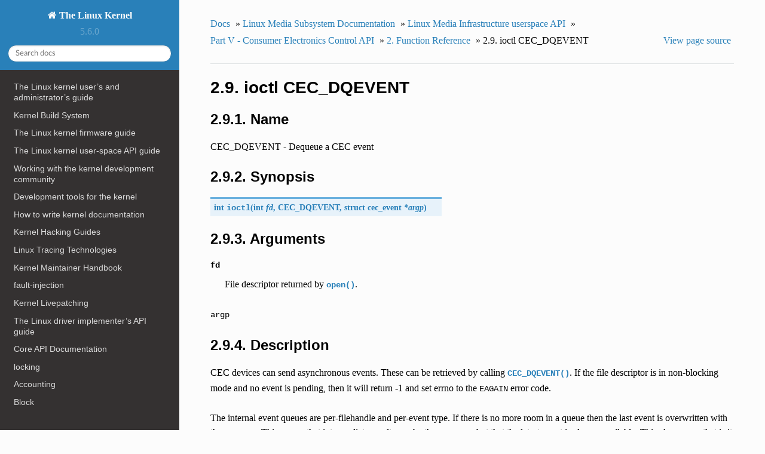

--- FILE ---
content_type: text/html; charset=utf-8
request_url: https://www.kernel.org/doc/html/v5.6/media/uapi/cec/cec-ioc-dqevent.html
body_size: 6880
content:


<!DOCTYPE html>
<!--[if IE 8]><html class="no-js lt-ie9" lang="en" > <![endif]-->
<!--[if gt IE 8]><!--> <html class="no-js" lang="en" > <!--<![endif]-->
<head>
  <meta charset="utf-8">
  
  <meta name="viewport" content="width=device-width, initial-scale=1.0">
  
  <title>2.9. ioctl CEC_DQEVENT &mdash; The Linux Kernel  documentation</title>
  

  
  
  
  

  
  <script type="text/javascript" src="../../../_static/js/modernizr.min.js"></script>
  
    
      <script type="text/javascript" id="documentation_options" data-url_root="../../../" src="../../../_static/documentation_options.js"></script>
        <script type="text/javascript" src="../../../_static/jquery.js"></script>
        <script type="text/javascript" src="../../../_static/underscore.js"></script>
        <script type="text/javascript" src="../../../_static/doctools.js"></script>
        <script type="text/javascript" src="../../../_static/language_data.js"></script>
    
    <script type="text/javascript" src="../../../_static/js/theme.js"></script>

    

  
  <link rel="stylesheet" href="../../../_static/css/theme.css" type="text/css" />
  <link rel="stylesheet" href="../../../_static/pygments.css" type="text/css" />
  <link rel="stylesheet" href="../../../_static/theme_overrides.css" type="text/css" />
    <link rel="index" title="Index" href="../../../genindex.html" />
    <link rel="search" title="Search" href="../../../search.html" />
    <link rel="next" title="2.10. ioctls CEC_G_MODE and CEC_S_MODE" href="cec-ioc-g-mode.html" />
    <link rel="prev" title="2.8. ioctl CEC_ADAP_G_CONNECTOR_INFO" href="cec-ioc-adap-g-conn-info.html" /> 
</head>

<body class="wy-body-for-nav">

   
  <div class="wy-grid-for-nav">
    
    <nav data-toggle="wy-nav-shift" class="wy-nav-side">
      <div class="wy-side-scroll">
        <div class="wy-side-nav-search" >
          

          
            <a href="../../../index.html" class="icon icon-home"> The Linux Kernel
          

          
          </a>

          
            
            
              <div class="version">
                5.6.0
              </div>
            
          

          
<div role="search">
  <form id="rtd-search-form" class="wy-form" action="../../../search.html" method="get">
    <input type="text" name="q" placeholder="Search docs" />
    <input type="hidden" name="check_keywords" value="yes" />
    <input type="hidden" name="area" value="default" />
  </form>
</div>

          
        </div>

        <div class="wy-menu wy-menu-vertical" data-spy="affix" role="navigation" aria-label="main navigation">
          
            
            
              
            
            
              <ul>
<li class="toctree-l1"><a class="reference internal" href="../../../admin-guide/index.html">The Linux kernel user’s and administrator’s guide</a></li>
<li class="toctree-l1"><a class="reference internal" href="../../../kbuild/index.html">Kernel Build System</a></li>
</ul>
<ul>
<li class="toctree-l1"><a class="reference internal" href="../../../firmware-guide/index.html">The Linux kernel firmware guide</a></li>
</ul>
<ul>
<li class="toctree-l1"><a class="reference internal" href="../../../userspace-api/index.html">The Linux kernel user-space API guide</a></li>
</ul>
<ul>
<li class="toctree-l1"><a class="reference internal" href="../../../process/index.html">Working with the kernel development community</a></li>
<li class="toctree-l1"><a class="reference internal" href="../../../dev-tools/index.html">Development tools for the kernel</a></li>
<li class="toctree-l1"><a class="reference internal" href="../../../doc-guide/index.html">How to write kernel documentation</a></li>
<li class="toctree-l1"><a class="reference internal" href="../../../kernel-hacking/index.html">Kernel Hacking Guides</a></li>
<li class="toctree-l1"><a class="reference internal" href="../../../trace/index.html">Linux Tracing Technologies</a></li>
<li class="toctree-l1"><a class="reference internal" href="../../../maintainer/index.html">Kernel Maintainer Handbook</a></li>
<li class="toctree-l1"><a class="reference internal" href="../../../fault-injection/index.html">fault-injection</a></li>
<li class="toctree-l1"><a class="reference internal" href="../../../livepatch/index.html">Kernel Livepatching</a></li>
</ul>
<ul class="current">
<li class="toctree-l1"><a class="reference internal" href="../../../driver-api/index.html">The Linux driver implementer’s API guide</a></li>
<li class="toctree-l1"><a class="reference internal" href="../../../core-api/index.html">Core API Documentation</a></li>
<li class="toctree-l1"><a class="reference internal" href="../../../locking/index.html">locking</a></li>
<li class="toctree-l1"><a class="reference internal" href="../../../accounting/index.html">Accounting</a></li>
<li class="toctree-l1"><a class="reference internal" href="../../../block/index.html">Block</a></li>
<li class="toctree-l1"><a class="reference internal" href="../../../cdrom/index.html">cdrom</a></li>
<li class="toctree-l1"><a class="reference internal" href="../../../ide/index.html">Integrated Drive Electronics (IDE)</a></li>
<li class="toctree-l1"><a class="reference internal" href="../../../fb/index.html">Frame Buffer</a></li>
<li class="toctree-l1"><a class="reference internal" href="../../../fpga/index.html">fpga</a></li>
<li class="toctree-l1"><a class="reference internal" href="../../../hid/index.html">Human Interface Devices (HID)</a></li>
<li class="toctree-l1"><a class="reference internal" href="../../../i2c/index.html">I2C/SMBus Subsystem</a></li>
<li class="toctree-l1"><a class="reference internal" href="../../../iio/index.html">Industrial I/O</a></li>
<li class="toctree-l1"><a class="reference internal" href="../../../isdn/index.html">ISDN</a></li>
<li class="toctree-l1"><a class="reference internal" href="../../../infiniband/index.html">InfiniBand</a></li>
<li class="toctree-l1"><a class="reference internal" href="../../../leds/index.html">LEDs</a></li>
<li class="toctree-l1 current"><a class="reference internal" href="../../index.html">Linux Media Subsystem Documentation</a><ul class="current">
<li class="toctree-l2 current"><a class="reference internal" href="../../media_uapi.html">Linux Media Infrastructure userspace API</a><ul class="current">
<li class="toctree-l3"><a class="reference internal" href="../../intro.html">Introduction</a></li>
<li class="toctree-l3"><a class="reference internal" href="../v4l/v4l2.html">Part I - Video for Linux API</a></li>
<li class="toctree-l3"><a class="reference internal" href="../dvb/dvbapi.html">Part II - Digital TV API</a></li>
<li class="toctree-l3"><a class="reference internal" href="../rc/remote_controllers.html">Part III - Remote Controller API</a></li>
<li class="toctree-l3"><a class="reference internal" href="../mediactl/media-controller.html">Part IV - Media Controller API</a></li>
<li class="toctree-l3 current"><a class="reference internal" href="cec-api.html">Part V - Consumer Electronics Control API</a><ul class="current">
<li class="toctree-l4"><a class="reference internal" href="cec-intro.html">1. Introduction</a></li>
<li class="toctree-l4 current"><a class="reference internal" href="cec-funcs.html">2. Function Reference</a></li>
<li class="toctree-l4"><a class="reference internal" href="cec-pin-error-inj.html">3. CEC Pin Framework Error Injection</a></li>
<li class="toctree-l4"><a class="reference internal" href="cec-header.html">4. CEC Header File</a></li>
<li class="toctree-l4"><a class="reference internal" href="cec-api.html#revision-and-copyright">Revision and Copyright</a></li>
<li class="toctree-l4"><a class="reference internal" href="cec-api.html#revision-history">Revision History</a></li>
</ul>
</li>
<li class="toctree-l3"><a class="reference internal" href="../gen-errors.html">Generic Error Codes</a></li>
<li class="toctree-l3"><a class="reference internal" href="../fdl-appendix.html">GNU Free Documentation License</a></li>
</ul>
</li>
<li class="toctree-l2"><a class="reference internal" href="../../media_kapi.html">Media subsystem kernel internal API</a></li>
<li class="toctree-l2"><a class="reference internal" href="../../dvb-drivers/index.html">Linux Digital TV driver-specific documentation</a></li>
<li class="toctree-l2"><a class="reference internal" href="../../v4l-drivers/index.html">Video4Linux (V4L)  driver-specific documentation</a></li>
<li class="toctree-l2"><a class="reference internal" href="../../cec-drivers/index.html">CEC driver-specific documentation</a></li>
</ul>
</li>
<li class="toctree-l1"><a class="reference internal" href="../../../netlabel/index.html">NetLabel</a></li>
<li class="toctree-l1"><a class="reference internal" href="../../../networking/index.html">Linux Networking Documentation</a></li>
<li class="toctree-l1"><a class="reference internal" href="../../../pcmcia/index.html">pcmcia</a></li>
<li class="toctree-l1"><a class="reference internal" href="../../../power/index.html">Power Management</a></li>
<li class="toctree-l1"><a class="reference internal" href="../../../target/index.html">TCM Virtual Device</a></li>
<li class="toctree-l1"><a class="reference internal" href="../../../timers/index.html">timers</a></li>
<li class="toctree-l1"><a class="reference internal" href="../../../spi/index.html">Serial Peripheral Interface (SPI)</a></li>
<li class="toctree-l1"><a class="reference internal" href="../../../w1/index.html">1-Wire Subsystem</a></li>
<li class="toctree-l1"><a class="reference internal" href="../../../watchdog/index.html">Linux Watchdog Support</a></li>
<li class="toctree-l1"><a class="reference internal" href="../../../virt/index.html">Linux Virtualization Support</a></li>
<li class="toctree-l1"><a class="reference internal" href="../../../input/index.html">The Linux Input Documentation</a></li>
<li class="toctree-l1"><a class="reference internal" href="../../../hwmon/index.html">Linux Hardware Monitoring</a></li>
<li class="toctree-l1"><a class="reference internal" href="../../../gpu/index.html">Linux GPU Driver Developer’s Guide</a></li>
<li class="toctree-l1"><a class="reference internal" href="../../../security/index.html">Security Documentation</a></li>
<li class="toctree-l1"><a class="reference internal" href="../../../sound/index.html">Linux Sound Subsystem Documentation</a></li>
<li class="toctree-l1"><a class="reference internal" href="../../../crypto/index.html">Linux Kernel Crypto API</a></li>
<li class="toctree-l1"><a class="reference internal" href="../../../filesystems/index.html">Filesystems in the Linux kernel</a></li>
<li class="toctree-l1"><a class="reference internal" href="../../../vm/index.html">Linux Memory Management Documentation</a></li>
<li class="toctree-l1"><a class="reference internal" href="../../../bpf/index.html">BPF Documentation</a></li>
<li class="toctree-l1"><a class="reference internal" href="../../../usb/index.html">USB support</a></li>
<li class="toctree-l1"><a class="reference internal" href="../../../PCI/index.html">Linux PCI Bus Subsystem</a></li>
<li class="toctree-l1"><a class="reference internal" href="../../../misc-devices/index.html">Assorted Miscellaneous Devices Documentation</a></li>
<li class="toctree-l1"><a class="reference internal" href="../../../mic/index.html">Intel Many Integrated Core (MIC) architecture</a></li>
<li class="toctree-l1"><a class="reference internal" href="../../../scheduler/index.html">Linux Scheduler</a></li>
</ul>
<ul>
<li class="toctree-l1"><a class="reference internal" href="../../../asm-annotations.html">Assembler Annotations</a></li>
</ul>
<ul>
<li class="toctree-l1"><a class="reference internal" href="../../../arm/index.html">ARM Architecture</a></li>
<li class="toctree-l1"><a class="reference internal" href="../../../arm64/index.html">ARM64 Architecture</a></li>
<li class="toctree-l1"><a class="reference internal" href="../../../ia64/index.html">IA-64 Architecture</a></li>
<li class="toctree-l1"><a class="reference internal" href="../../../m68k/index.html">m68k Architecture</a></li>
<li class="toctree-l1"><a class="reference internal" href="../../../mips/index.html">MIPS-specific Documentation</a></li>
<li class="toctree-l1"><a class="reference internal" href="../../../nios2/nios2.html">Linux on the Nios II architecture</a></li>
<li class="toctree-l1"><a class="reference internal" href="../../../openrisc/index.html">OpenRISC Architecture</a></li>
<li class="toctree-l1"><a class="reference internal" href="../../../parisc/index.html">PA-RISC Architecture</a></li>
<li class="toctree-l1"><a class="reference internal" href="../../../powerpc/index.html">powerpc</a></li>
<li class="toctree-l1"><a class="reference internal" href="../../../riscv/index.html">RISC-V architecture</a></li>
<li class="toctree-l1"><a class="reference internal" href="../../../s390/index.html">s390 Architecture</a></li>
<li class="toctree-l1"><a class="reference internal" href="../../../sh/index.html">SuperH Interfaces Guide</a></li>
<li class="toctree-l1"><a class="reference internal" href="../../../sparc/index.html">Sparc Architecture</a></li>
<li class="toctree-l1"><a class="reference internal" href="../../../x86/index.html">x86-specific Documentation</a></li>
<li class="toctree-l1"><a class="reference internal" href="../../../xtensa/index.html">Xtensa Architecture</a></li>
</ul>
<ul>
<li class="toctree-l1"><a class="reference internal" href="../../../filesystems/ext4/index.html">ext4 Data Structures and Algorithms</a></li>
</ul>
<ul>
<li class="toctree-l1"><a class="reference internal" href="../../../translations/index.html">Translations</a></li>
</ul>

            
          
        </div>
      </div>
    </nav>

    <section data-toggle="wy-nav-shift" class="wy-nav-content-wrap">

      
      <nav class="wy-nav-top" aria-label="top navigation">
        
          <i data-toggle="wy-nav-top" class="fa fa-bars"></i>
          <a href="../../../index.html">The Linux Kernel</a>
        
      </nav>


      <div class="wy-nav-content">
        
        <div class="rst-content">
        
          















<div role="navigation" aria-label="breadcrumbs navigation">

  <ul class="wy-breadcrumbs">
    
      <li><a href="../../../index.html">Docs</a> &raquo;</li>
        
          <li><a href="../../index.html">Linux Media Subsystem Documentation</a> &raquo;</li>
        
          <li><a href="../../media_uapi.html">Linux Media Infrastructure userspace API</a> &raquo;</li>
        
          <li><a href="cec-api.html">Part V - Consumer Electronics Control API</a> &raquo;</li>
        
          <li><a href="cec-funcs.html">2. Function Reference</a> &raquo;</li>
        
      <li>2.9. ioctl CEC_DQEVENT</li>
    
    
      <li class="wy-breadcrumbs-aside">
        
            
            <a href="../../../_sources/media/uapi/cec/cec-ioc-dqevent.rst.txt" rel="nofollow"> View page source</a>
          
        
      </li>
    
  </ul>

  
  <hr/>
</div>
          <div role="main" class="document" itemscope="itemscope" itemtype="http://schema.org/Article">
           <div itemprop="articleBody">
            
  <div class="section" id="ioctl-cec-dqevent">
<span id="cec-dqevent"></span><h1>2.9. ioctl CEC_DQEVENT<a class="headerlink" href="#ioctl-cec-dqevent" title="Permalink to this headline">¶</a></h1>
<div class="section" id="name">
<h2>2.9.1. Name<a class="headerlink" href="#name" title="Permalink to this headline">¶</a></h2>
<p>CEC_DQEVENT - Dequeue a CEC event</p>
</div>
<div class="section" id="synopsis">
<h2>2.9.2. Synopsis<a class="headerlink" href="#synopsis" title="Permalink to this headline">¶</a></h2>
<dl class="function">
<dt id="c.CEC_DQEVENT">
int <code class="descname">ioctl</code><span class="sig-paren">(</span>int<em>&nbsp;fd</em>, <a class="reference internal" href="#c.CEC_DQEVENT" title="CEC_DQEVENT">CEC_DQEVENT</a>, struct <a class="reference internal" href="#c.cec_event" title="cec_event">cec_event</a><em>&nbsp;*argp</em><span class="sig-paren">)</span><a class="headerlink" href="#c.CEC_DQEVENT" title="Permalink to this definition">¶</a></dt>
<dd></dd></dl>

</div>
<div class="section" id="arguments">
<h2>2.9.3. Arguments<a class="headerlink" href="#arguments" title="Permalink to this headline">¶</a></h2>
<dl class="docutils">
<dt><code class="docutils literal notranslate"><span class="pre">fd</span></code></dt>
<dd>File descriptor returned by <a class="reference internal" href="cec-func-open.html#c.cec-open" title="cec-open"><code class="xref c c-func docutils literal notranslate"><span class="pre">open()</span></code></a>.</dd>
</dl>
<p><code class="docutils literal notranslate"><span class="pre">argp</span></code></p>
</div>
<div class="section" id="description">
<h2>2.9.4. Description<a class="headerlink" href="#description" title="Permalink to this headline">¶</a></h2>
<p>CEC devices can send asynchronous events. These can be retrieved by
calling <a class="reference internal" href="#c.CEC_DQEVENT" title="CEC_DQEVENT"><code class="xref c c-func docutils literal notranslate"><span class="pre">CEC_DQEVENT()</span></code></a>. If the file descriptor is in
non-blocking mode and no event is pending, then it will return -1 and
set errno to the <code class="docutils literal notranslate"><span class="pre">EAGAIN</span></code> error code.</p>
<p>The internal event queues are per-filehandle and per-event type. If
there is no more room in a queue then the last event is overwritten with
the new one. This means that intermediate results can be thrown away but
that the latest event is always available. This also means that is it
possible to read two successive events that have the same value (e.g.
two <a class="reference internal" href="#cec-event-state-change"><span class="std std-ref">CEC_EVENT_STATE_CHANGE</span></a> events with
the same state). In that case the intermediate state changes were lost but
it is guaranteed that the state did change in between the two events.</p>
<dl class="type">
<dt id="c.cec_event_state_change">
<code class="descname">cec_event_state_change</code><a class="headerlink" href="#c.cec_event_state_change" title="Permalink to this definition">¶</a></dt>
<dd></dd></dl>

<table border="1" class="docutils" id="id1">
<caption><span class="caption-text">struct cec_event_state_change</span><a class="headerlink" href="#id1" title="Permalink to this table">¶</a></caption>
<colgroup>
<col width="10%" />
<col width="10%" />
<col width="80%" />
</colgroup>
<tbody valign="top">
<tr class="row-odd"><td>__u16</td>
<td><code class="docutils literal notranslate"><span class="pre">phys_addr</span></code></td>
<td>The current physical address. This is <code class="docutils literal notranslate"><span class="pre">CEC_PHYS_ADDR_INVALID</span></code> if no
valid physical address is set.</td>
</tr>
<tr class="row-even"><td>__u16</td>
<td><code class="docutils literal notranslate"><span class="pre">log_addr_mask</span></code></td>
<td>The current set of claimed logical addresses. This is 0 if no logical
addresses are claimed or if <code class="docutils literal notranslate"><span class="pre">phys_addr</span></code> is <code class="docutils literal notranslate"><span class="pre">CEC_PHYS_ADDR_INVALID</span></code>.
If bit 15 is set (<code class="docutils literal notranslate"><span class="pre">1</span> <span class="pre">&lt;&lt;</span> <span class="pre">CEC_LOG_ADDR_UNREGISTERED</span></code>) then this device
has the unregistered logical address. In that case all other bits are 0.</td>
</tr>
<tr class="row-odd"><td>__u16</td>
<td><code class="docutils literal notranslate"><span class="pre">have_conn_info</span></code></td>
<td>If non-zero, then HDMI connector information is available.
This field is only valid if <code class="docutils literal notranslate"><span class="pre">CEC_CAP_CONNECTOR_INFO</span></code> is set. If that
capability is set and <code class="docutils literal notranslate"><span class="pre">have_conn_info</span></code> is zero, then that indicates
that the HDMI connector device is not instantiated, either because
the HDMI driver is still configuring the device or because the HDMI
device was unbound.</td>
</tr>
</tbody>
</table>
<dl class="type">
<dt id="c.cec_event_lost_msgs">
<code class="descname">cec_event_lost_msgs</code><a class="headerlink" href="#c.cec_event_lost_msgs" title="Permalink to this definition">¶</a></dt>
<dd></dd></dl>

<table border="1" class="docutils" id="id2">
<caption><span class="caption-text">struct cec_event_lost_msgs</span><a class="headerlink" href="#id2" title="Permalink to this table">¶</a></caption>
<colgroup>
<col width="6%" />
<col width="6%" />
<col width="89%" />
</colgroup>
<tbody valign="top">
<tr class="row-odd"><td>__u32</td>
<td><code class="docutils literal notranslate"><span class="pre">lost_msgs</span></code></td>
<td>Set to the number of lost messages since the filehandle was opened
or since the last time this event was dequeued for this
filehandle. The messages lost are the oldest messages. So when a
new message arrives and there is no more room, then the oldest
message is discarded to make room for the new one. The internal
size of the message queue guarantees that all messages received in
the last two seconds will be stored. Since messages should be
replied to within a second according to the CEC specification,
this is more than enough.</td>
</tr>
</tbody>
</table>
<dl class="type">
<dt id="c.cec_event">
<code class="descname">cec_event</code><a class="headerlink" href="#c.cec_event" title="Permalink to this definition">¶</a></dt>
<dd></dd></dl>

<table border="1" class="docutils" id="id3">
<caption><span class="caption-text">struct cec_event</span><a class="headerlink" href="#id3" title="Permalink to this table">¶</a></caption>
<colgroup>
<col width="9%" />
<col width="9%" />
<col width="9%" />
<col width="73%" />
</colgroup>
<tbody valign="top">
<tr class="row-odd"><td>__u64</td>
<td><code class="docutils literal notranslate"><span class="pre">ts</span></code></td>
<td colspan="2"><p class="first">Timestamp of the event in ns.</p>
<p>The timestamp has been taken from the <code class="docutils literal notranslate"><span class="pre">CLOCK_MONOTONIC</span></code> clock.</p>
<p class="last">To access the same clock from userspace use <code class="xref c c-func docutils literal notranslate"><span class="pre">clock_gettime()</span></code>.</p>
</td>
</tr>
<tr class="row-even"><td>__u32</td>
<td><code class="docutils literal notranslate"><span class="pre">event</span></code></td>
<td colspan="2"> The CEC event type, see <a class="reference internal" href="#cec-events"><span class="std std-ref">CEC Events Types</span></a>.</td>
</tr>
<tr class="row-odd"><td>__u32</td>
<td><code class="docutils literal notranslate"><span class="pre">flags</span></code></td>
<td colspan="2"> Event flags, see <a class="reference internal" href="#cec-event-flags"><span class="std std-ref">CEC Event Flags</span></a>.</td>
</tr>
<tr class="row-even"><td>union</td>
<td>(anonymous)</td>
<td>&#160;</td>
<td>&#160;</td>
</tr>
<tr class="row-odd"><td>&#160;</td>
<td>struct cec_event_state_change</td>
<td><code class="docutils literal notranslate"><span class="pre">state_change</span></code></td>
<td>The new adapter state as sent by the <a class="reference internal" href="#cec-event-state-change"><span class="std std-ref">CEC_EVENT_STATE_CHANGE</span></a>
event.</td>
</tr>
<tr class="row-even"><td>&#160;</td>
<td>struct cec_event_lost_msgs</td>
<td><code class="docutils literal notranslate"><span class="pre">lost_msgs</span></code></td>
<td>The number of lost messages as sent by the <a class="reference internal" href="#cec-event-lost-msgs"><span class="std std-ref">CEC_EVENT_LOST_MSGS</span></a>
event.</td>
</tr>
</tbody>
</table>
<table border="1" class="docutils" id="id4">
<span id="cec-events"></span><caption><span class="caption-text">CEC Events Types</span><a class="headerlink" href="#id4" title="Permalink to this table">¶</a></caption>
<colgroup>
<col width="15%" />
<col width="5%" />
<col width="80%" />
</colgroup>
<tbody valign="top">
<tr class="row-odd"><td><code class="docutils literal notranslate"><span class="pre">CEC_EVENT_STATE_CHANGE</span></code></td>
<td>1</td>
<td><p class="first last" id="cec-event-state-change">Generated when the CEC Adapter’s state changes. When open() is
called an initial event will be generated for that filehandle with
the CEC Adapter’s state at that time.</p>
</td>
</tr>
<tr class="row-even"><td><code class="docutils literal notranslate"><span class="pre">CEC_EVENT_LOST_MSGS</span></code></td>
<td>2</td>
<td><p class="first last" id="cec-event-lost-msgs">Generated if one or more CEC messages were lost because the
application didn’t dequeue CEC messages fast enough.</p>
</td>
</tr>
<tr class="row-odd"><td><code class="docutils literal notranslate"><span class="pre">CEC_EVENT_PIN_CEC_LOW</span></code></td>
<td>3</td>
<td><p class="first last" id="cec-event-pin-cec-low">Generated if the CEC pin goes from a high voltage to a low voltage.
Only applies to adapters that have the <code class="docutils literal notranslate"><span class="pre">CEC_CAP_MONITOR_PIN</span></code>
capability set.</p>
</td>
</tr>
<tr class="row-even"><td><code class="docutils literal notranslate"><span class="pre">CEC_EVENT_PIN_CEC_HIGH</span></code></td>
<td>4</td>
<td><p class="first last" id="cec-event-pin-cec-high">Generated if the CEC pin goes from a low voltage to a high voltage.
Only applies to adapters that have the <code class="docutils literal notranslate"><span class="pre">CEC_CAP_MONITOR_PIN</span></code>
capability set.</p>
</td>
</tr>
<tr class="row-odd"><td><code class="docutils literal notranslate"><span class="pre">CEC_EVENT_PIN_HPD_LOW</span></code></td>
<td>5</td>
<td><p class="first last" id="cec-event-pin-hpd-low">Generated if the HPD pin goes from a high voltage to a low voltage.
Only applies to adapters that have the <code class="docutils literal notranslate"><span class="pre">CEC_CAP_MONITOR_PIN</span></code>
capability set. When open() is called, the HPD pin can be read and
if the HPD is low, then an initial event will be generated for that
filehandle.</p>
</td>
</tr>
<tr class="row-even"><td><code class="docutils literal notranslate"><span class="pre">CEC_EVENT_PIN_HPD_HIGH</span></code></td>
<td>6</td>
<td><p class="first last" id="cec-event-pin-hpd-high">Generated if the HPD pin goes from a low voltage to a high voltage.
Only applies to adapters that have the <code class="docutils literal notranslate"><span class="pre">CEC_CAP_MONITOR_PIN</span></code>
capability set. When open() is called, the HPD pin can be read and
if the HPD is high, then an initial event will be generated for that
filehandle.</p>
</td>
</tr>
<tr class="row-odd"><td><code class="docutils literal notranslate"><span class="pre">CEC_EVENT_PIN_5V_LOW</span></code></td>
<td>6</td>
<td><p class="first last" id="cec-event-pin-5v-low">Generated if the 5V pin goes from a high voltage to a low voltage.
Only applies to adapters that have the <code class="docutils literal notranslate"><span class="pre">CEC_CAP_MONITOR_PIN</span></code>
capability set. When open() is called, the 5V pin can be read and
if the 5V is low, then an initial event will be generated for that
filehandle.</p>
</td>
</tr>
<tr class="row-even"><td><code class="docutils literal notranslate"><span class="pre">CEC_EVENT_PIN_5V_HIGH</span></code></td>
<td>7</td>
<td><p class="first last" id="cec-event-pin-5v-high">Generated if the 5V pin goes from a low voltage to a high voltage.
Only applies to adapters that have the <code class="docutils literal notranslate"><span class="pre">CEC_CAP_MONITOR_PIN</span></code>
capability set. When open() is called, the 5V pin can be read and
if the 5V is high, then an initial event will be generated for that
filehandle.</p>
</td>
</tr>
</tbody>
</table>
<table border="1" class="docutils" id="id5">
<span id="cec-event-flags"></span><caption><span class="caption-text">CEC Event Flags</span><a class="headerlink" href="#id5" title="Permalink to this table">¶</a></caption>
<colgroup>
<col width="25%" />
<col width="8%" />
<col width="67%" />
</colgroup>
<tbody valign="top">
<tr class="row-odd"><td><code class="docutils literal notranslate"><span class="pre">CEC_EVENT_FL_INITIAL_STATE</span></code></td>
<td>1</td>
<td><p class="first last" id="cec-event-fl-initial-state">Set for the initial events that are generated when the device is
opened. See the table above for which events do this. This allows
applications to learn the initial state of the CEC adapter at
open() time.</p>
</td>
</tr>
<tr class="row-even"><td><code class="docutils literal notranslate"><span class="pre">CEC_EVENT_FL_DROPPED_EVENTS</span></code></td>
<td>2</td>
<td><p class="first last" id="cec-event-fl-dropped-events">Set if one or more events of the given event type have been dropped.
This is an indication that the application cannot keep up.</p>
</td>
</tr>
</tbody>
</table>
</div>
<div class="section" id="return-value">
<h2>2.9.5. Return Value<a class="headerlink" href="#return-value" title="Permalink to this headline">¶</a></h2>
<p>On success 0 is returned, on error -1 and the <code class="docutils literal notranslate"><span class="pre">errno</span></code> variable is set
appropriately. The generic error codes are described at the
<a class="reference internal" href="../gen-errors.html#id1"><span class="std std-ref">Generic Error Codes</span></a> chapter.</p>
<p>The <a class="reference internal" href="#cec-dqevent"><span class="std std-ref">ioctl CEC_DQEVENT</span></a> can return the following
error codes:</p>
<dl class="docutils">
<dt>EAGAIN</dt>
<dd>This is returned when the filehandle is in non-blocking mode and there
are no pending events.</dd>
<dt>ERESTARTSYS</dt>
<dd>An interrupt (e.g. Ctrl-C) arrived while in blocking mode waiting for
events to arrive.</dd>
</dl>
</div>
</div>


           </div>
           
          </div>
          <footer>
  
    <div class="rst-footer-buttons" role="navigation" aria-label="footer navigation">
      
        <a href="cec-ioc-g-mode.html" class="btn btn-neutral float-right" title="2.10. ioctls CEC_G_MODE and CEC_S_MODE" accesskey="n" rel="next">Next <span class="fa fa-arrow-circle-right"></span></a>
      
      
        <a href="cec-ioc-adap-g-conn-info.html" class="btn btn-neutral float-left" title="2.8. ioctl CEC_ADAP_G_CONNECTOR_INFO" accesskey="p" rel="prev"><span class="fa fa-arrow-circle-left"></span> Previous</a>
      
    </div>
  

  <hr/>

  <div role="contentinfo">
    <p>
        &copy; Copyright The kernel development community

    </p>
  </div>
  Built with <a href="http://sphinx-doc.org/">Sphinx</a> using a <a href="https://github.com/rtfd/sphinx_rtd_theme">theme</a> provided by <a href="https://readthedocs.org">Read the Docs</a>. 

</footer>

        </div>
      </div>

    </section>

  </div>
  


  <script type="text/javascript">
      jQuery(function () {
          SphinxRtdTheme.Navigation.enable(true);
      });
  </script>

  
  
    
   

</body>
</html>